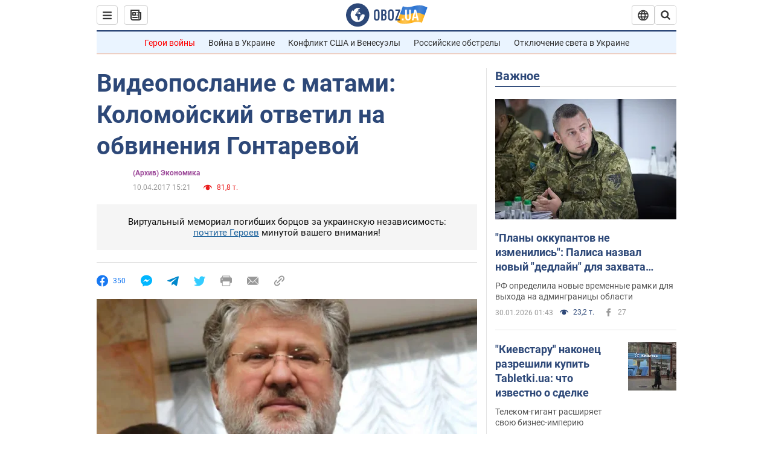

--- FILE ---
content_type: application/x-javascript; charset=utf-8
request_url: https://servicer.idealmedia.io/1418748/1?nocmp=1&sessionId=697ca455-03bfb&sessionPage=1&sessionNumberWeek=1&sessionNumber=1&scale_metric_1=64.00&scale_metric_2=256.00&scale_metric_3=100.00&cbuster=1769776213372245125708&pvid=b4b2923d-c529-4fd3-8847-7a687e675db5&implVersion=11&lct=1763555100&mp4=1&ap=1&consentStrLen=0&wlid=6eaf6b3a-329f-4405-b470-36b8a8310def&uniqId=04604&niet=4g&nisd=false&evt=%5B%7B%22event%22%3A1%2C%22methods%22%3A%5B1%2C2%5D%7D%2C%7B%22event%22%3A2%2C%22methods%22%3A%5B1%2C2%5D%7D%5D&pv=5&jsv=es6&dpr=1&hashCommit=cbd500eb&apt=2017-04-10T15%3A21%3A00&tfre=3826&w=0&h=1&tl=150&tlp=1&sz=0x1&szp=1&szl=1&cxurl=https%3A%2F%2Ffinance.obozrevatel.com%2Fbusiness-and-finance%2F12879-videoposlanie-s-matami-kolomojskij-otvetil-na-obvineniya-gontarevoj.htm&ref=&lu=https%3A%2F%2Ffinance.obozrevatel.com%2Fbusiness-and-finance%2F12879-videoposlanie-s-matami-kolomojskij-otvetil-na-obvineniya-gontarevoj.htm
body_size: 781
content:
var _mgq=_mgq||[];
_mgq.push(["IdealmediaLoadGoods1418748_04604",[
["unian.net","11981574","1","Новое похолодание в Украине: как долго будет морозить","Похолодание придет в Украину уже на этой неделе.","0","","","","6el34-EYywzjKYO9rZ_BDzD5sFVgwD5BYiW_paPglLV_IflNQAcCFUhNU-7RqfNCJP9NESf5a0MfIieRFDqB_Kldt0JdlZKDYLbkLtP-Q-XrNB-QUaspqpEyDbMUWRpF",{"i":"https://s-img.idealmedia.io/n/11981574/45x45/228x0x545x545/aHR0cDovL2ltZ2hvc3RzLmNvbS90LzQyNzAyNC8zMjczYzE1MmIxZDIxMjE3YWZhM2I1NmU2MWE4ZjA3NC5qcGVn.webp?v=1769776213-2sJo12xhcb8-SqI68k6moqTGMd52qSEEH12fB-7hyLA","l":"https://clck.idealmedia.io/pnews/11981574/i/1298901/pp/1/1?h=6el34-EYywzjKYO9rZ_BDzD5sFVgwD5BYiW_paPglLV_IflNQAcCFUhNU-7RqfNCJP9NESf5a0MfIieRFDqB_Kldt0JdlZKDYLbkLtP-Q-XrNB-QUaspqpEyDbMUWRpF&utm_campaign=obozrevatel.com&utm_source=obozrevatel.com&utm_medium=referral&rid=6cd71faa-fdd7-11f0-96ff-d404e6f97680&tt=Direct&att=3&afrd=296&iv=11&ct=1&gdprApplies=0&muid=q0udNqwNH7u4&st=-300&mp4=1&h2=RGCnD2pppFaSHdacZpvmnsy2GX6xlGXVu7txikoXAu8gNjusZyjGo1rMnMT1hEiOJN4sfajfrDOpom5RVgtfmQ**","adc":[],"sdl":0,"dl":"","category":"Общество Украины","dbbr":0,"bbrt":0,"type":"e","media-type":"static","clicktrackers":[],"cta":"Читати далі","cdt":"","tri":"6cd775d4-fdd7-11f0-96ff-d404e6f97680","crid":"11981574"}],],
{"awc":{},"dt":"desktop","ts":"","tt":"Direct","isBot":1,"h2":"RGCnD2pppFaSHdacZpvmnsy2GX6xlGXVu7txikoXAu8gNjusZyjGo1rMnMT1hEiOJN4sfajfrDOpom5RVgtfmQ**","ats":0,"rid":"6cd71faa-fdd7-11f0-96ff-d404e6f97680","pvid":"b4b2923d-c529-4fd3-8847-7a687e675db5","iv":11,"brid":32,"muidn":"q0udNqwNH7u4","dnt":2,"cv":2,"afrd":296,"consent":true,"adv_src_id":39175}]);
_mgqp();
